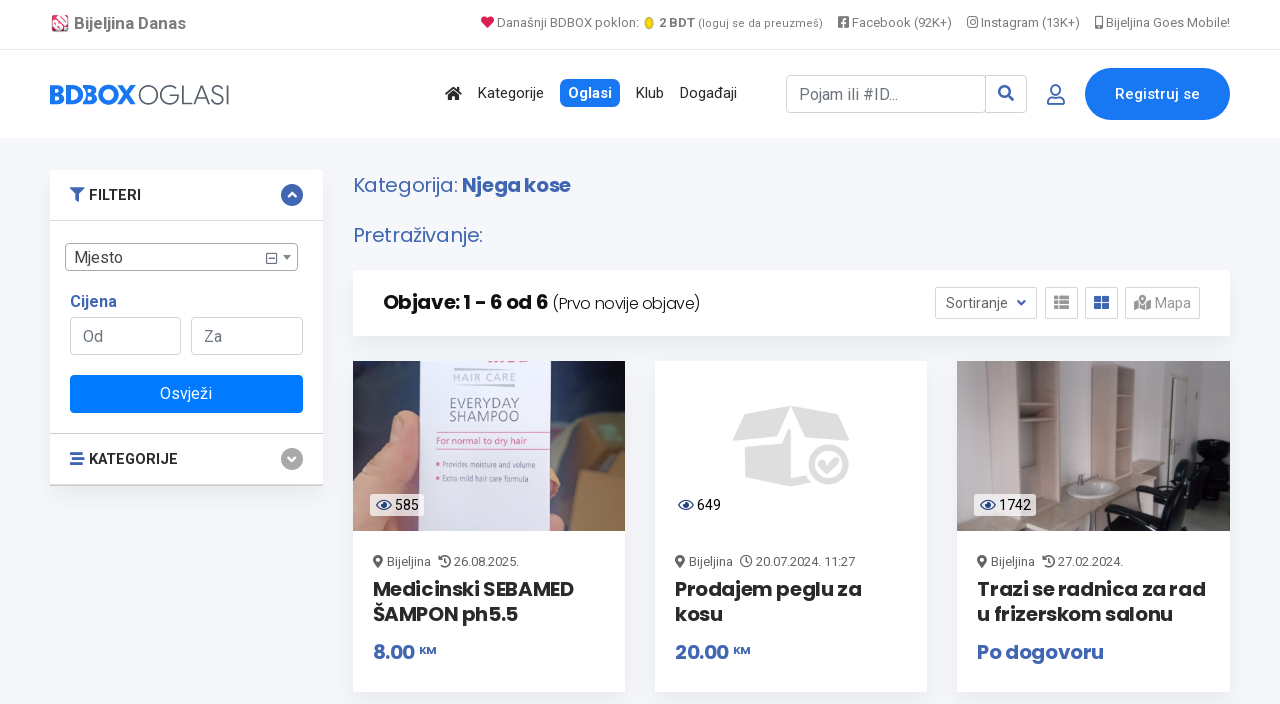

--- FILE ---
content_type: text/html; charset=UTF-8
request_url: https://www.bijeljina.org/bdbox/pretraga?cat_id=250&sort=date-desc
body_size: 12281
content:
<!DOCTYPE html>
<!--[if IE 9]><html class="lt-ie10" lang="sr"> <![endif]-->
<html lang="sr">
<head>
<title>Rezultati pretraživanja</title>
<meta name="description" content="">
<link rel="canonical" href="https://www.bijeljina.org/bdbox/pretraga?cat_id=250">



<!--LUPON-->

<script async src="https://securepubads.g.doubleclick.net/tag/js/gpt.js"></script>
<script async src="https://adxbid.info/bijeljina.js"></script>
<script>
  window.googletag = window.googletag || {cmd: []};
  googletag.cmd.push(function() {
    googletag.defineSlot('/21988954268/adxp_bijeljinadanas_billboard', [[728, 90], [320, 100], [970, 250], [320, 50], [970, 90]], 'div-gpt-ad-1588720963251-0').addService(googletag.pubads());
    googletag.defineSlot('/21988954268/adxp_bijeljinadanas_rectangle_1', [[320, 50], [468, 60], [320, 100], [300, 250], [336, 280]], 'div-gpt-ad-1588721028904-0').addService(googletag.pubads());
    googletag.defineSlot('/21988954268/adxp_bijeljinadanas_rectangle_2', [[300, 250], [468, 60], [320, 50], [336, 280], [320, 100]], 'div-gpt-ad-1588721058347-0').addService(googletag.pubads());
    googletag.defineSlot('/21988954268/adxp_bijeljinadanas_rectangle_3', [[320, 50], [336, 280], [300, 250], [468, 60], [320, 100]], 'div-gpt-ad-1588721138414-0').addService(googletag.pubads());
    googletag.defineSlot('/21988954268/adxp_bijeljinadanas_side_1', [[336, 280], [320, 100], [300, 250], [320, 50], [300, 600], [160, 600]], 'div-gpt-ad-1588721165426-0').addService(googletag.pubads());
    googletag.defineSlot('/21988954268/adxp_bijeljinadanas_side_2', [[320, 50], [336, 280], [320, 100], [160, 600], [300, 600], [300, 250]], 'div-gpt-ad-1588721195689-0').addService(googletag.pubads());
googletag.defineSlot('/21988954268/adxp_bijeljinadanas_leaderboard', [[728, 90], [320, 100], [320, 50]], 'div-gpt-ad-1588864874503-0').addService(googletag.pubads());

    googletag.pubads().disableInitialLoad();
    googletag.pubads().enableSingleRequest();
    googletag.pubads().collapseEmptyDivs();
    googletag.enableServices();
  });
</script>

<!--LUPON-->


<link rel="dns-prefetch" href="https://www.google-analytics.com"/>
		<link rel="dns-prefetch" href="https://fonts.googleapis.com"/>
		<link rel="dns-prefetch" href="https://ajax.googleapis.com"/>
		<link rel="dns-prefetch" href="https://pagead2.googlesyndication.com"/>
		<link rel="dns-prefetch" href="https://googleads.g.doubleclick.net"/>




<!-- Google tag (gtag.js) -->
		<script async src="https://www.googletagmanager.com/gtag/js?id=G-BTYCB7KQY2"></script>
		<script>
			window.dataLayer = window.dataLayer || [];
			function gtag(){dataLayer.push(arguments);}
			gtag('js', new Date());
			
			gtag('config', 'G-BTYCB7KQY2');
		</script>

<link rel="apple-touch-icon" sizes="180x180" href="https://www.bijeljina.org/bdbox/assets/apple-touch-icon.png">
<link rel="icon" type="image/png" sizes="32x32" href="https://www.bijeljina.org/bdbox/assets/favicon-32x32.png">
<link rel="icon" type="image/png" sizes="16x16" href="https://www.bijeljina.org/bdbox/assets/favicon-16x16.png">
<link rel="manifest" href="https://www.bijeljina.org/bdbox/site.webmanifest">
<link rel="mask-icon" href="https://www.bijeljina.org/bdbox/assets/safari-pinned-tab.svg" color="#5bbad5">
<meta name="msapplication-TileColor" content="#da532c">
<meta name="theme-color" content="#ffffff">
<meta name="google-site-verification" content="FhHtE7RI8lFbdUmtAJXzouJZnfOY-T7D15kZNyY20jM" />
<meta name="alexaVerifyID" content="twIHPPqx-uRPZN_s_nyi_cSPA6c"/>
<meta name="msvalidate.01" content="71EBC66DD63B87A627C0AA9A7391EFCE" >


 <!-- Bootstrap CSS -->
    <link rel="stylesheet" href="https://www.bijeljina.org/bdbox/dependencies/bootstrap/css/bootstrap.min.css">
    <!-- FontAwesome CSS -->
    <link rel="stylesheet" href="https://www.bijeljina.org/bdbox/dependencies/fontawesome/css/all.min.css">
    <!-- Flaticon CSS -->
    <link rel="stylesheet" href="https://www.bijeljina.org/bdbox/dependencies/flaticon/flaticon.css">
    <!-- Owl Carousel CSS -->
    <link rel="stylesheet" href="https://www.bijeljina.org/bdbox/dependencies/owl.carousel/css/owl.carousel.min.css">
    <link rel="stylesheet" href="https://www.bijeljina.org/bdbox/dependencies/owl.carousel/css/owl.theme.default.min.css">
    <!-- Animated Headlines CSS -->
    <link rel="stylesheet" href="https://www.bijeljina.org/bdbox/dependencies/jquery-animated-headlines/css/jquery.animatedheadline.css">
    <!-- Magnific Popup CSS -->
    <link rel="stylesheet" href="https://www.bijeljina.org/bdbox/dependencies/magnific-popup/css/magnific-popup.css">
    <!-- Animate CSS -->
    <link rel="stylesheet" href="https://www.bijeljina.org/bdbox/dependencies/animate.css/css/animate.min.css">
    <!-- Meanmenu CSS -->
    
    <!-- Site Stylesheet -->
    <link rel="stylesheet" href="https://www.bijeljina.org/bdbox/assets/css/app.css?v10112d4aa7tsgfgfeff">
	<link rel="stylesheet" href="https://www.bijeljina.org/bdbox/assets/css/images-grid.css?1a1jftrrfujud7e78g5dg77">
	 
    <!-- Google Web Fonts -->
    <link href="https://fonts.googleapis.com/css?family=Nunito:300,300i,400,400i,600,600i,700,700i,800,800i&amp;display=swap" rel="stylesheet">
    <link href="https://fonts.googleapis.com/css?family=Roboto:300,300i,400,400i,500,500i,700,700i,900,900i&amp;display=swap" rel="stylesheet">
	<link href="https://fonts.googleapis.com/css?family=Roboto+Condensed:300,300i,400,400i,500,500i,700,700i,900,900i&amp;display=swap" rel="stylesheet">		
<link href="https://fonts.googleapis.com/css?family=Poppins:300,400,500,600,700,800,900|Roboto:300,300i,400,400i,500,500i,700,700i,900,900i&amp;display=swap" rel="stylesheet">	
<!-- css -->

<link href="https://cdnjs.cloudflare.com/ajax/libs/select2/4.0.8/css/select2.min.css" rel="stylesheet" />

<link rel="stylesheet" href="https://www.bijeljina.org/bdbox/templates/js/raty/jquery.raty.css">
<link rel="stylesheet" href="https://www.bijeljina.org/bdbox/templates/examples.css?7a7">

<!-- javascript -->
<script src="https://ajax.googleapis.com/ajax/libs/jquery/2.1.1/jquery.min.js"></script>
<script src="https://cdnjs.cloudflare.com/ajax/libs/select2/4.0.8/js/select2.min.js"></script>
<script src="https://www.bijeljina.org/bdbox/assets/js/images-grid.js?13772"></script>
<script src="https://www.bijeljina.org/bdbox/templates/js/typeahead.bundle.js"></script>

<!-- CSRF -->
<script>
// add CSRF token in the headers of all requests
$.ajaxSetup({
    headers: {
        'X-CSRF-Token': 'vo4q8ljnski62g3d3vt1n4413p',
		'X-Ajax-Setup': 1
    }
});
</script>

<!-- baseurl -->
<script>
var baseurl = 'https://www.bijeljina.org/bdbox';
</script>

<!-- custom functions -->
<script>
// test if cookie is enabled
function cookieEnabled() {
	// Quick test if browser has cookieEnabled host property
	if (navigator.cookieEnabled) {
		return true;
	}

	// Create cookie
	document.cookie = "cookietest=1";
	var ret = document.cookie.indexOf("cookietest=") != -1;

	// Delete cookie
	document.cookie = "cookietest=1; expires=Thu, 01-Jan-1970 00:00:01 GMT";

	return ret;
}

// test if localstorage is available
function lsTest(){
    var test = 'test';
    try {
        localStorage.setItem(test, test);
        localStorage.removeItem(test);
        return true;
    } catch(e) {
        return false;
    }
}

// createCookie
function createCookie(name, value, days) {
    var expires;
    var cookie_path;
	var path = "/bdbox";

    if (days) {
        var date = new Date();
        date.setTime(date.getTime() + (days * 24 * 60 * 60 * 1000));
        expires = "; expires=" + date.toUTCString();
    } else {
        expires = "";
    }

	if (path != '') {
		cookie_path = "; path=" + path;
	} else {
		cookie_path = "";
	}

    document.cookie = name + "=" + value + expires + cookie_path;
}

// delete_cookie
function delete_cookie(name) {
	createCookie(name, "", -100);
}

// getCookie
function getCookie(name) {
	var nameEQ = name + "=";
	var ca = document.cookie.split(';');

	for(var i=0;i < ca.length;i++) {
		var c = ca[i];
		while (c.charAt(0)==' ') c = c.substring(1,c.length);
		if (c.indexOf(nameEQ) == 0) return c.substring(nameEQ.length,c.length);
	}

	return null;
}

// check if string is JSON
function IsJsonString(str) {
	try {
		JSON.parse(str);
	} catch (e) {
		return false;
	}

	return true;
}

// add to Favorites
function addToFavorites() {
	$('.add-to-favorites').on('click', function(e){
					window.location.href = 'https://www.bijeljina.org/bdbox/user/sign-in';
				});
}
</script>


<script>
 $(document).ready(function() {
 

 
   var kategorije = new Bloodhound({
     datumTokenizer: Bloodhound.tokenizers.obj.whitespace('kategorija'),
     queryTokenizer: Bloodhound.tokenizers.whitespace,
     prefetch: 'https://www.bijeljina.org/bdbox/cron/json-kategorije.php?'+Date.now(),
     limit : 10,
	 cache: false,
	ttl: 0
   });
   
    kategorije.clearRemoteCache()

   var radnje = new Bloodhound({
     datumTokenizer: Bloodhound.tokenizers.obj.whitespace('radnja'),
     queryTokenizer: Bloodhound.tokenizers.whitespace,
     prefetch: 'https://www.bijeljina.org/bdbox/cron/json-radnje.php?'+Date.now(),
     limit : 10,
cache: false,
ttl: 0
   });
   
    radnje.clearRemoteCache()

   kategorije.initialize();
   radnje.initialize();

   $('#s').typeahead({
     highlight: true,
     hint : false,
	 minLength: 3
   }, {
   limit: 10,
     name: 'nba-teams',
     displayKey: 'kategorija',
     source: kategorije.ttAdapter(),
          templates : {
       header : '<div class="pl-2" style="font-weight:500; color: #4267b2;"><i class="fas fa-stream mr-1" style="color:#4267b2;"></i> Kategorije</div>' 
     }
   }, {
   limit: 10,
     name: 'nhl-teams',
     displayKey: 'radnja',
     source: radnje.ttAdapter(),
     templates : {
      header : '<div class="pl-2" style="font-weight:500; color: #4267b2;"><i class="fas fa-store mr-1" style="color:#4267b2;"></i> Radnje</div>' 
     }
   });
   
   
    $('#s').on('typeahead:selected', function(evt, item) {
    
	window.location.href = "https://www.bijeljina.org/bdbox/"+item.link;
})

 });
 
 

</script>

<!-- Maps -->
<script>
	// Wikimedia Maps options
	var map_provider_options = {
		"maxZoom": 14
	}
	</script>	<!-- CSS -->
	<link rel="stylesheet" href="https://cdnjs.cloudflare.com/ajax/libs/leaflet/1.3.1/leaflet.css"/>
	
	<!-- Javascript -->
	<script src="https://cdnjs.cloudflare.com/ajax/libs/leaflet/1.3.1/leaflet.js"></script>
	<script src="https://www.bijeljina.org/bdbox/assets/js/leaflet-providers.js"></script>

	
<!-- Page CSS -->
<link rel="stylesheet" href="https://www.bijeljina.org/bdbox/templates/js/raty/jquery.raty.css">

<style>

</style>
</head>
<body class="sticky-header bg-accent">

 <a href="#wrapper" data-type="section-switch" class="scrollup">
        <i class="fas fa-angle-double-up"></i>
    </a>
    <!-- ScrollUp End Here -->
    <!-- Preloader Start Here -->
    <div id="preloader"></div>
    <!-- Preloader End Here -->
    <div id="wrapper" class="wrapper">
<!-- Preloader -->

<!--=====================================-->
<!--=            Header Start           =-->
<!--=====================================-->
<header class="header">
	
		
	
	<div style="border-bottom: 1px solid #e9e9e9;    color: #000;    padding-bottom: 10px; background:#ffffff;">
		<div class="container" style="padding-top: 8px;    text-align: right;    font-size: 13px;">
			
			<a href="https://www.bijeljina.org" target="_blank" style="float: left; color: #7c7c7c;    text-decoration: none; margin-right: 12px; font-size: 17px;"><img src="https://www.bijeljina.org/img/bijeljina-small.png" style="width: 20px; vertical-align: text-bottom;" aria-label="Portal Bijeljina Danas"> <b>Bijeljina Danas</b></a>
			
			<span style="color: #9f9f9f; margin-right: 12px;"><a href="https://www.bijeljina.org/bdbox" target="_blank" style="color: #7c7c7c;    text-decoration: none;"><i class="fas fa-heart" style="color: #dc2055;"></i> Današnji BDBOX poklon: <img src="https://www.bijeljina.org/bdbox/images/poklonbdt.gif" style="width: 14px;     vertical-align: text-bottom;" aria-label="Poklon tokeni"> <b>2 BDT</b> <small style="font-size: 11px;">(loguj se da preuzmeš)</small></a></span>
			
			
			<a href="https://facebook.com/bijeljinadanas" target="_blank" style="color: #7c7c7c;    text-decoration: none; margin-right: 12px;"><i class="fab fa-facebook-square"></i> Facebook (92K+)</a>
			<a href="https://instagram.com/bndanas" target="_blank" style="color: #7c7c7c;    text-decoration: none; margin-right: 12px;"><i class="fab fa-instagram"></i> Instagram (13K+)</a>
			
			<a href="https://www.bijeljina.net" target="_blank" style="color: #7c7c7c;    text-decoration: none;"><i class="fas fa-mobile-alt"></i> Bijeljina Goes Mobile!</a>
			
		</div>
	</div>
	<div id="rt-sticky-placeholder"></div>
	<div id="header-menu" class="header-menu menu-layout2">
		<div class="container">
			<div class="row d-flex align-items-center">
				<div class="col-lg-2" style="margin-right: 0px;    padding-right: 0px;    min-width: 240px;">
					<div class="logo-area">
						<a href="https://www.bijeljina.org/bdbox" class="temp-logo">
							
															<img src="https://www.bijeljina.org/bdbox/BDBOXlogo-oglasi.svg" aria-label="BDBOX Oglasi">							
															
						</a>
					</div>
				</div>
				<div class="col d-flex justify-content-end">
					<nav id="dropdown" class="template-main-menu">
						<ul>
							
							
							
							
							<li>
								<a href="https://www.bijeljina.org/bdbox" aria-label="Polazna stranica"><i class="fas fa-home"></i></a>
							</li>
							<li>
								<a href="https://www.bijeljina.org/bdbox/kategorije/" aria-label="Kategorije oglasa">Kategorije</a>
							</li>
							
							<li>
								<a href="https://www.bijeljina.org/bdbox/listings/republika-srpska/bijeljina-4923/" aria-label="Svo oglasi"><span style="padding: 5px 8px 5px 8px;    background: #1877f2;    color: #fff;    font-weight: 600;    border-radius: 7px;">Oglasi</span></a>
							</li>
							
							<li>
								<a href="https://www.bijeljina.org/bdbox/klub" aria-label="BDBOX Klub"><span style="">Klub</span></a>
							</li>
							
							<li>
								<a href="https://www.bijeljina.org/bdbox/dogadjaji" aria-label="BDBOX Događaji"><span style="">Događaji</span></a>
							</li>
							
							
							
							
						</ul>
					</nav>
				</div>
				<div class="col d-flex justify-content-end">
					
					
											<div class="header-action-layout1">
							<ul>
								<li>
									<form action="https://www.bijeljina.org/bdbox/pretraga" class="form-inline my-2 ">
										
										<div class="input-group">
											<input id="s" name="s" class="form-control " type="search" placeholder="Pojam ili #ID..." aria-label="Pretraži..." style="width: 200px;">
											
											<div class="input-group-append">
												<button class="btn btn-outline-secondary" type="submit" style="border: 1px solid #ced4da;" aria-label="Search"><i class="fas fa-search" style="color: #4267b2;"></i></button>
											</div>
										</div>
										
										
										
									</form>
								</li>
								<li class="header-login-icon">
									<a href="https://www.bijeljina.org/bdbox/korisnik/sign-in?povratak=/pretraga?cat_id=250" class="color-primary" data-toggle="tooltip" data-placement="top" title="Prijava" aria-label="Prijavi se">
										<i class="far fa-user"></i>
									</a>
								</li>
								<li class="header-btn">
									<a href="https://www.bijeljina.org/bdbox/korisnik/register" class="item-btn" aria-label="Registracija">Registruj se</a>
								</li>
							</ul>
						</div>
						
											
					
				</div>
			</div>
		</div>
	</div>
</header>



<div class="container mb-3 mt-4">
		<div class="row" style="    text-align: center;    display: block;">
		
		<!-- /21988954268/adxp_bijeljinadanas_billboard -->
<div id='div-gpt-ad-1588720963251-0'>
  <script>
    googletag.cmd.push(function() { googletag.display('div-gpt-ad-1588720963251-0'); });
  </script>
</div>

		</div>
		</div>
		
		

        
                
           
        

		  <section class="product-inner-wrap-layout1 bg-accent pt-2">
            <div class="container">
                <div class="row">
                    <div class="col-xl-3 col-lg-4 sidebar-break-md sidebar-widget-area" id="accordion">
                        <div class="widget-bottom-margin-md widget-accordian widget-filter">
                           <div class="accordion-box">
						   
						   <div class="card filter-category multi-accordion filter-item-list">
				<div class="card-header">
                                            <a class="parent-list " role="button" data-toggle="collapse" href="#collapse1" aria-expanded="true" style="font-size: .91rem;">
                                               <i class="fas fa-filter mr-1" style="color:#4267b2;"></i> FILTERI
                                            </a>
                                        </div>
					 <div id="collapse1" class="collapse show" data-parent="#accordion">
 <div class="card-body">
<form id="sidebar-filter" method="get" action="https://www.bijeljina.org/bdbox/pretraga">
				<input type="hidden" id="cat_id" name="cat_id" value="250">
			<input type="hidden" id="s" name="s" value="">
				
				<div id="select2-sidebar" class="form-row mb-3" style="width:100%;">
					<select id="city-input-sidebar" class="form-control form-control-lg" name="city" style="width:100%;">
						<option value="0">Mjesto</option>

						
											</select>
				</div>

				<!-- custom fields for current cat -->
				
				<!-- price -->
				<p class="mb-0" style="color:#4267b2;"><strong>Cijena</strong></p>

				<div class="form-row mb-1">
				<div class="col-lg-6">
					<input type="number" id="min_price" class="form-control mb-1" name="min_price" placeholder="Od" value="">
					</div>
					<div class="col-lg-6">
					
					<input type="number" id="max_price" class="form-control" name="max_price" placeholder="Za" value="">
					</div>
				</div>

				<!-- submit -->
				<div class="mt-3">
				<button class="btn w-100 btn-primary">Osvježi</a>
				</div>
			</form>
</div>
</div>
</div>
                         				<div class="card filter-category multi-accordion filter-item-list">
				<div class="card-header">
                                            <a class="parent-list collapsed" role="button" data-toggle="collapse" href="#collapseTwo" aria-expanded="false" style="font-size: .91rem;">
                                                <i class="fas fa-stream mr-1" style="color:#4267b2;"></i>  KATEGORIJE
                                            </a>
                                        </div>
					
 <div id="collapseTwo" class="collapse " data-parent="#accordion">
 <div class="card-body">
 <div class="multi-accordion-content" id="accordion2">
											<div class="card">
														<a href="https://www.bijeljina.org/bdbox/pretraga?cat_id=101" title="Nekretnine" class="parent-list" style="font-size: .91rem; color:#4267b2;"><i class="fas fa-chevron-circle-right" style="color: #5677ba;";></i> Nekretnine</a>
							
													</div>
												<div class="card">
														<a href="https://www.bijeljina.org/bdbox/pretraga?cat_id=100" title="Auto-moto" class="parent-list" style="font-size: .91rem; color:#4267b2;"><i class="fas fa-chevron-circle-right" style="color: #5677ba;";></i> Auto-moto</a>
							
													</div>
												<div class="card">
														<a href="https://www.bijeljina.org/bdbox/pretraga?cat_id=105" title="Poslovi (zaposlenje)" class="parent-list" style="font-size: .91rem; color:#4267b2;"><i class="fas fa-chevron-circle-right" style="color: #5677ba;";></i> Poslovi (zaposlenje)</a>
							
													</div>
												<div class="card">
														<a href="https://www.bijeljina.org/bdbox/pretraga?cat_id=111" title="Usluge" class="parent-list" style="font-size: .91rem; color:#4267b2;"><i class="fas fa-chevron-circle-right" style="color: #5677ba;";></i> Usluge</a>
							
													</div>
												<div class="card">
														<a href="https://www.bijeljina.org/bdbox/pretraga?cat_id=102" title="Računari i oprema" class="parent-list" style="font-size: .91rem; color:#4267b2;"><i class="fas fa-chevron-circle-right" style="color: #5677ba;";></i> Računari i oprema</a>
							
													</div>
												<div class="card">
														<a href="https://www.bijeljina.org/bdbox/pretraga?cat_id=106" title="Odjeća i obuća" class="parent-list" style="font-size: .91rem; color:#4267b2;"><i class="fas fa-chevron-circle-right" style="color: #5677ba;";></i> Odjeća i obuća</a>
							
													</div>
												<div class="card">
														<a href="https://www.bijeljina.org/bdbox/pretraga?cat_id=107" title="Mašine i alati" class="parent-list" style="font-size: .91rem; color:#4267b2;"><i class="fas fa-chevron-circle-right" style="color: #5677ba;";></i> Mašine i alati</a>
							
													</div>
												<div class="card">
														<a href="https://www.bijeljina.org/bdbox/pretraga?cat_id=108" title="Kuća i kancelarija" class="parent-list" style="font-size: .91rem; color:#4267b2;"><i class="fas fa-chevron-circle-right" style="color: #5677ba;";></i> Kuća i kancelarija</a>
							
													</div>
												<div class="card">
														<a href="https://www.bijeljina.org/bdbox/pretraga?cat_id=110" title="Životinje, oprema i hrana" class="parent-list" style="font-size: .91rem; color:#4267b2;"><i class="fas fa-chevron-circle-right" style="color: #5677ba;";></i> Životinje, oprema i hrana</a>
							
													</div>
												<div class="card">
														<a href="https://www.bijeljina.org/bdbox/pretraga?cat_id=112" title="Ljepota i zdravlje" class="parent-list" style="font-size: .91rem; color:#4267b2;"><i class="fas fa-chevron-circle-right" style="color: #5677ba;";></i> Ljepota i zdravlje</a>
							
																	<div class="mb-0 pl-4">
																						<a href="https://www.bijeljina.org/bdbox/pretraga?cat_id=247" title="" class="mb-0" style="font-size: .91rem; color:#4267b2;"><i class="fas fa-chevron-circle-right" style="color: #c1c1c1;";></i> Kozmetika</a>
																					</div>
																				<div class="mb-0 pl-4">
																						<a href="https://www.bijeljina.org/bdbox/pretraga?cat_id=248" title="" class="mb-0" style="font-size: .91rem; color:#4267b2;"><i class="fas fa-chevron-circle-right" style="color: #c1c1c1;";></i> Parfemi</a>
																					</div>
																				<div class="mb-0 pl-4">
																						<a href="https://www.bijeljina.org/bdbox/pretraga?cat_id=249" title="" class="mb-0" style="font-size: .91rem; color:#4267b2;"><i class="fas fa-chevron-circle-right" style="color: #c1c1c1;";></i> Nokti</a>
																					</div>
																				<div class="mb-0 pl-4">
											<strong>											<a href="https://www.bijeljina.org/bdbox/pretraga?cat_id=250" title="" class="mb-0" style="font-size: .91rem; color:#4267b2;"><i class="fas fa-chevron-circle-right" style="color: #c1c1c1;";></i> Njega kose</a>
											</strong>										</div>
																				<div class="mb-0 pl-4">
																						<a href="https://www.bijeljina.org/bdbox/pretraga?cat_id=251" title="" class="mb-0" style="font-size: .91rem; color:#4267b2;"><i class="fas fa-chevron-circle-right" style="color: #c1c1c1;";></i> Preparati</a>
																					</div>
																				<div class="mb-0 pl-4">
																						<a href="https://www.bijeljina.org/bdbox/pretraga?cat_id=252" title="" class="mb-0" style="font-size: .91rem; color:#4267b2;"><i class="fas fa-chevron-circle-right" style="color: #c1c1c1;";></i> Ostalo</a>
																					</div>
																				<div class="mb-0 pl-4">
																						<a href="https://www.bijeljina.org/bdbox/pretraga?cat_id=367" title="" class="mb-0" style="font-size: .91rem; color:#4267b2;"><i class="fas fa-chevron-circle-right" style="color: #c1c1c1;";></i> Medicinska oprema</a>
																					</div>
																</div>
												<div class="card">
														<a href="https://www.bijeljina.org/bdbox/pretraga?cat_id=383" title="Poklon Shop" class="parent-list" style="font-size: .91rem; color:#4267b2;"><i class="fas fa-chevron-circle-right" style="color: #5677ba;";></i> Poklon Shop</a>
							
													</div>
												<div class="card">
														<a href="https://www.bijeljina.org/bdbox/pretraga?cat_id=176" title="Mobilni telefoni i tableti" class="parent-list" style="font-size: .91rem; color:#4267b2;"><i class="fas fa-chevron-circle-right" style="color: #5677ba;";></i> Mobilni telefoni i tableti</a>
							
													</div>
												<div class="card">
														<a href="https://www.bijeljina.org/bdbox/pretraga?cat_id=177" title="TV, audio, video, foto" class="parent-list" style="font-size: .91rem; color:#4267b2;"><i class="fas fa-chevron-circle-right" style="color: #5677ba;";></i> TV, audio, video, foto</a>
							
													</div>
												<div class="card">
														<a href="https://www.bijeljina.org/bdbox/pretraga?cat_id=178" title="Muzički instrumenti" class="parent-list" style="font-size: .91rem; color:#4267b2;"><i class="fas fa-chevron-circle-right" style="color: #5677ba;";></i> Muzički instrumenti</a>
							
													</div>
												<div class="card">
														<a href="https://www.bijeljina.org/bdbox/pretraga?cat_id=179" title="Dječiji svijet" class="parent-list" style="font-size: .91rem; color:#4267b2;"><i class="fas fa-chevron-circle-right" style="color: #5677ba;";></i> Dječiji svijet</a>
							
													</div>
												<div class="card">
														<a href="https://www.bijeljina.org/bdbox/pretraga?cat_id=180" title="Sport i rekreacija" class="parent-list" style="font-size: .91rem; color:#4267b2;"><i class="fas fa-chevron-circle-right" style="color: #5677ba;";></i> Sport i rekreacija</a>
							
													</div>
												<div class="card">
														<a href="https://www.bijeljina.org/bdbox/pretraga?cat_id=181" title="Knjižara" class="parent-list" style="font-size: .91rem; color:#4267b2;"><i class="fas fa-chevron-circle-right" style="color: #5677ba;";></i> Knjižara</a>
							
													</div>
												<div class="card">
														<a href="https://www.bijeljina.org/bdbox/pretraga?cat_id=182" title="Umjetnost i antikviteti" class="parent-list" style="font-size: .91rem; color:#4267b2;"><i class="fas fa-chevron-circle-right" style="color: #5677ba;";></i> Umjetnost i antikviteti</a>
							
													</div>
												<div class="card">
														<a href="https://www.bijeljina.org/bdbox/pretraga?cat_id=183" title="Turizam i ugostiteljstvo" class="parent-list" style="font-size: .91rem; color:#4267b2;"><i class="fas fa-chevron-circle-right" style="color: #5677ba;";></i> Turizam i ugostiteljstvo</a>
							
													</div>
												<div class="card">
														<a href="https://www.bijeljina.org/bdbox/pretraga?cat_id=207" title="Hrana i piće" class="parent-list" style="font-size: .91rem; color:#4267b2;"><i class="fas fa-chevron-circle-right" style="color: #5677ba;";></i> Hrana i piće</a>
							
													</div>
												<div class="card">
														<a href="https://www.bijeljina.org/bdbox/pretraga?cat_id=208" title="Moda i dodaci" class="parent-list" style="font-size: .91rem; color:#4267b2;"><i class="fas fa-chevron-circle-right" style="color: #5677ba;";></i> Moda i dodaci</a>
							
													</div>
												<div class="card">
														<a href="https://www.bijeljina.org/bdbox/pretraga?cat_id=398" title="Trgovina na veliko i malo" class="parent-list" style="font-size: .91rem; color:#4267b2;"><i class="fas fa-chevron-circle-right" style="color: #5677ba;";></i> Trgovina na veliko i malo</a>
							
													</div>
												<div class="card">
														<a href="https://www.bijeljina.org/bdbox/pretraga?cat_id=400" title="Javne institucije" class="parent-list" style="font-size: .91rem; color:#4267b2;"><i class="fas fa-chevron-circle-right" style="color: #5677ba;";></i> Javne institucije</a>
							
													</div>
												<div class="card">
														<a href="https://www.bijeljina.org/bdbox/pretraga?cat_id=401" title="Javne površine" class="parent-list" style="font-size: .91rem; color:#4267b2;"><i class="fas fa-chevron-circle-right" style="color: #5677ba;";></i> Javne površine</a>
							
													</div>
												</div>
					</div>
					</div>
				</div>
						</div>
			
			</div>
                        </div>
                   
                    <div class="col-xl-9 col-lg-8">
					<div class="row">
                    <div class="col-12 mrvice">
                        <div class="breadcrumbs-area">
												<h4 style="color: #4267b2;">Kategorija: <b>Njega kose</b></h4>
																		<h4 style="color: #4267b2;">Pretraživanje: <b></b></h4>
						                            
                            
							
                        </div>
                    </div>
                </div>
                        <div class="product-filter-heading">
                            <div class="row align-items-center">
                                <div class="col-md-7">
								
								                                    <h2 class="item-title">Objave: 1 - 6 od 6 <span style="font-weight: 200;
    font-size: 1rem;">(Prvo novije objave)</span></h2>
                                </div>
                                <div class="col-md-5 d-flex justify-content-md-end justify-content-center">
								
				
                                    <div class="product-sorting">
                                        <div class="ordering-controller">
                                            <button class="ordering-btn dropdown-toggle" type="button" data-toggle="dropdown" aria-expanded="false">
                                                Sortiranje
                                            </button>
                                            <div class="dropdown-menu">
                                <a class="dropdown-item " href="https://www.bijeljina.org/bdbox/pretraga?cat_id=250&sort=price-asc">Cijena: Od manje ka većoj</a>
								<a class="dropdown-item " href="https://www.bijeljina.org/bdbox/pretraga?cat_id=250&sort=price-desc">Cijena: Od veće ka manjoj</a>
								<a class="dropdown-item " href="https://www.bijeljina.org/bdbox/pretraga?cat_id=250&sort=date-asc">Starije objave</a>
								<a class="dropdown-item active" href="https://www.bijeljina.org/bdbox/pretraga?cat_id=250&sort=date-desc">Novije objave</a>
                                            </div>
                                        </div>
                                        <div class="layout-switcher">
                                            <ul>
                                                <li >
                                                    <a href="#" data-type="product-box-list" class="product-view-trigger">
                                                        <i class="fas fa-th-list"></i>
                                                    </a>
                                                </li>
                                                <li class="active">
                                                    <a class="product-view-trigger" href="#" data-type="product-box-grid">
                                                        <i class="fas fa-th-large"></i>
                                                    </a>
                                                </li>
												 <li >
                                                    <a id="map-switcher" class=""><i class="fas fa-map-marked-alt"></i> Mapa</a>
                                                </li>
                                            </ul>
                                        </div>
										
										
                                    </div>
                                </div>
                            </div>
                        </div>
						
						<div id="listings-map-wrapper" class="pb-4">
						<div id="map-canvas" style="width:100%; height:350px;" ></div>
					</div>
					
					
                        <div id="product-view" class="product-box-grid">
                            <div class="row">
                               
							   				
				
				<div class="col-xl-4 col-md-6" data-listing-id="13981">
					<div class="product-grid-view">
						<div class="grid-view-layout3">
							<div class="product-box-layout1 ">
								<div class="item-img">
									<a href="https://www.bijeljina.org/bdbox/ljepota-i-zdravlje-kozmetika/medicinski-sebamed-sampon-ph55" class=""><img src="https://www.bijeljina.org/bdbox/pictures/main-pic/67/67c9f74a4304f.jpg" alt="Medicinski SEBAMED ŠAMPON ph5.5"></a>
									<div style="margin-top: -37px;    position: absolute;    margin-left: 17px;    background: #ffffffb8;    display: inline;    padding: 3px 5px 3px 6px;     font-size: 14px;    line-height: initial;    border-radius: 3px;    color: #000000;"><i class="far fa-eye" style="color: #244382;"></i> <span class="">585</span></div>
								</div>
								<div class="item-content pt-3">
									
									<div style="font-size: 13px;">
										<i class="fas fa-map-marker-alt mr-1"></i>Bijeljina																					
											<i class="fas fa-history ml-1"></i> <span data-toggle="tooltip" data-placement="top" title="Postavljeno 06.03.2025. - obnovljeno 26.08.2025.">26.08.2025.</span>
																				</div>		
									<h3 class="item-title"><a href="https://www.bijeljina.org/bdbox/ljepota-i-zdravlje-kozmetika/medicinski-sebamed-sampon-ph55" style="">Medicinski SEBAMED ŠAMPON ph5.5</a></h3>
									<div class="item-price">
										
																						8.00 <sup style="font-size:11px;">KM</sup>
												
												
																						
										
										
									</div>
									
									
								</div>
							</div>
						</div>
					</div>
					
					<div class="product-list-view">
						<div class="list-view-layout3">
							<div class="product-box-layout3 ">
								<div class="item-img">
									<a href="https://www.bijeljina.org/bdbox/ljepota-i-zdravlje-kozmetika/medicinski-sebamed-sampon-ph55" class=""><img src="https://www.bijeljina.org/bdbox/pictures/main-pic/67/67c9f74a4304f.jpg" alt="Medicinski SEBAMED ŠAMPON ph5.5"></a>
								</div>
								<div class="product-info">
									<div class="item-content">
										<div class="bg-color-price" style="font-size: 1.25rem;    font-weight: 700;    color: #4267b2;    font-family: 'Poppins', sans-serif;    letter-spacing: -.4px;    background: none;">
																								8.00 <sup style="font-size:11px;">KM</sup>
													
													
																							</div>
										<div class="item-category"><a href="#">Njega kose</a></div>
										<h3 class="item-title"><a href="https://www.bijeljina.org/bdbox/ljepota-i-zdravlje-kozmetika/medicinski-sebamed-sampon-ph55" style="">Medicinski SEBAMED ŠAMPON ph5.5</a></h3>
										<ul class="entry-meta">
											<li>												
												<i class="fas fa-history ml-1"></i> <span data-toggle="tooltip" data-placement="top" title="Postavljeno 06.03.2025. - obnovljeno 26.08.2025.">26.08.2025.</span>
												</li>
											<li><i class="fas fa-map-marker-alt"></i>Bijeljina</li>
											<li><i class="far fa-eye"></i> 585</li>
										</ul>
										
									</div>
								</div>
							</div>
						</div>
					</div>
					
				</div>
								
				
				<div class="col-xl-4 col-md-6" data-listing-id="11736">
					<div class="product-grid-view">
						<div class="grid-view-layout3">
							<div class="product-box-layout1 ">
								<div class="item-img">
									<a href="https://www.bijeljina.org/bdbox/ljepota-i-zdravlje-njega-kose/prodajem-peglu-za-kosu-2" class=""><img src="https://www.bijeljina.org/bdbox/assets/imgs/blank.png" alt="Prodajem peglu za kosu"></a>
									<div style="margin-top: -37px;    position: absolute;    margin-left: 17px;    background: #ffffffb8;    display: inline;    padding: 3px 5px 3px 6px;     font-size: 14px;    line-height: initial;    border-radius: 3px;    color: #000000;"><i class="far fa-eye" style="color: #244382;"></i> <span class="">649</span></div>
								</div>
								<div class="item-content pt-3">
									
									<div style="font-size: 13px;">
										<i class="fas fa-map-marker-alt mr-1"></i>Bijeljina																					<i class="far fa-clock ml-1"></i> <span>20.07.2024. 11:27</span>
																				</div>		
									<h3 class="item-title"><a href="https://www.bijeljina.org/bdbox/ljepota-i-zdravlje-njega-kose/prodajem-peglu-za-kosu-2" style="">Prodajem peglu za kosu</a></h3>
									<div class="item-price">
										
																						20.00 <sup style="font-size:11px;">KM</sup>
												
												
																						
										
										
									</div>
									
									
								</div>
							</div>
						</div>
					</div>
					
					<div class="product-list-view">
						<div class="list-view-layout3">
							<div class="product-box-layout3 ">
								<div class="item-img">
									<a href="https://www.bijeljina.org/bdbox/ljepota-i-zdravlje-njega-kose/prodajem-peglu-za-kosu-2" class=""><img src="https://www.bijeljina.org/bdbox/assets/imgs/blank.png" alt="Prodajem peglu za kosu"></a>
								</div>
								<div class="product-info">
									<div class="item-content">
										<div class="bg-color-price" style="font-size: 1.25rem;    font-weight: 700;    color: #4267b2;    font-family: 'Poppins', sans-serif;    letter-spacing: -.4px;    background: none;">
																								20.00 <sup style="font-size:11px;">KM</sup>
													
													
																							</div>
										<div class="item-category"><a href="#">Njega kose</a></div>
										<h3 class="item-title"><a href="https://www.bijeljina.org/bdbox/ljepota-i-zdravlje-njega-kose/prodajem-peglu-za-kosu-2" style="">Prodajem peglu za kosu</a></h3>
										<ul class="entry-meta">
											<li>												<i class="far fa-clock ml-1"></i> <span>20.07.2024. 11:27</span>
												</li>
											<li><i class="fas fa-map-marker-alt"></i>Bijeljina</li>
											<li><i class="far fa-eye"></i> 649</li>
										</ul>
										
									</div>
								</div>
							</div>
						</div>
					</div>
					
				</div>
								
				
				<div class="col-xl-4 col-md-6" data-listing-id="5844">
					<div class="product-grid-view">
						<div class="grid-view-layout3">
							<div class="product-box-layout1 ">
								<div class="item-img">
									<a href="https://www.bijeljina.org/bdbox/ljepota-i-zdravlje-njega-kose/trazi-se-radnica-za-rad-u-frizerskom-salonu" class=""><img src="https://www.bijeljina.org/bdbox/pictures/main-pic/64/64ce84515a282.jpg" alt="Trazi se radnica za rad u frizerskom salonu"></a>
									<div style="margin-top: -37px;    position: absolute;    margin-left: 17px;    background: #ffffffb8;    display: inline;    padding: 3px 5px 3px 6px;     font-size: 14px;    line-height: initial;    border-radius: 3px;    color: #000000;"><i class="far fa-eye" style="color: #244382;"></i> <span class="">1742</span></div>
								</div>
								<div class="item-content pt-3">
									
									<div style="font-size: 13px;">
										<i class="fas fa-map-marker-alt mr-1"></i>Bijeljina																					
											<i class="fas fa-history ml-1"></i> <span data-toggle="tooltip" data-placement="top" title="Postavljeno 09.02.2023. - obnovljeno 27.02.2024.">27.02.2024.</span>
																				</div>		
									<h3 class="item-title"><a href="https://www.bijeljina.org/bdbox/ljepota-i-zdravlje-njega-kose/trazi-se-radnica-za-rad-u-frizerskom-salonu" style="">Trazi se radnica za rad u frizerskom salonu</a></h3>
									<div class="item-price">
										
																						Po dogovoru
																						
										
										
									</div>
									
									
								</div>
							</div>
						</div>
					</div>
					
					<div class="product-list-view">
						<div class="list-view-layout3">
							<div class="product-box-layout3 ">
								<div class="item-img">
									<a href="https://www.bijeljina.org/bdbox/ljepota-i-zdravlje-njega-kose/trazi-se-radnica-za-rad-u-frizerskom-salonu" class=""><img src="https://www.bijeljina.org/bdbox/pictures/main-pic/64/64ce84515a282.jpg" alt="Trazi se radnica za rad u frizerskom salonu"></a>
								</div>
								<div class="product-info">
									<div class="item-content">
										<div class="bg-color-price" style="font-size: 1.25rem;    font-weight: 700;    color: #4267b2;    font-family: 'Poppins', sans-serif;    letter-spacing: -.4px;    background: none;">
																								Po dogovoru
																							</div>
										<div class="item-category"><a href="#">Njega kose</a></div>
										<h3 class="item-title"><a href="https://www.bijeljina.org/bdbox/ljepota-i-zdravlje-njega-kose/trazi-se-radnica-za-rad-u-frizerskom-salonu" style="">Trazi se radnica za rad u frizerskom salonu</a></h3>
										<ul class="entry-meta">
											<li>												
												<i class="fas fa-history ml-1"></i> <span data-toggle="tooltip" data-placement="top" title="Postavljeno 09.02.2023. - obnovljeno 27.02.2024.">27.02.2024.</span>
												</li>
											<li><i class="fas fa-map-marker-alt"></i>Bijeljina</li>
											<li><i class="far fa-eye"></i> 1742</li>
										</ul>
										
									</div>
								</div>
							</div>
						</div>
					</div>
					
				</div>
								
				
				<div class="col-xl-4 col-md-6" data-listing-id="3880">
					<div class="product-grid-view">
						<div class="grid-view-layout3">
							<div class="product-box-layout1 ">
								<div class="item-img">
									<a href="https://www.bijeljina.org/bdbox/ljepota-i-zdravlje-njega-kose/posao-10" class=""><img src="https://www.bijeljina.org/bdbox/assets/imgs/blank.png" alt="Posao"></a>
									<div style="margin-top: -37px;    position: absolute;    margin-left: 17px;    background: #ffffffb8;    display: inline;    padding: 3px 5px 3px 6px;     font-size: 14px;    line-height: initial;    border-radius: 3px;    color: #000000;"><i class="far fa-eye" style="color: #244382;"></i> <span class="">845</span></div>
								</div>
								<div class="item-content pt-3">
									
									<div style="font-size: 13px;">
										<i class="fas fa-map-marker-alt mr-1"></i>Bijeljina																					<i class="far fa-clock ml-1"></i> <span>19.05.2022. 14:03</span>
																				</div>		
									<h3 class="item-title"><a href="https://www.bijeljina.org/bdbox/ljepota-i-zdravlje-njega-kose/posao-10" style="">Posao</a></h3>
									<div class="item-price">
										
																				
										
										
									</div>
									
									
								</div>
							</div>
						</div>
					</div>
					
					<div class="product-list-view">
						<div class="list-view-layout3">
							<div class="product-box-layout3 ">
								<div class="item-img">
									<a href="https://www.bijeljina.org/bdbox/ljepota-i-zdravlje-njega-kose/posao-10" class=""><img src="https://www.bijeljina.org/bdbox/assets/imgs/blank.png" alt="Posao"></a>
								</div>
								<div class="product-info">
									<div class="item-content">
										<div class="bg-color-price" style="font-size: 1.25rem;    font-weight: 700;    color: #4267b2;    font-family: 'Poppins', sans-serif;    letter-spacing: -.4px;    background: none;">
																					</div>
										<div class="item-category"><a href="#">Njega kose</a></div>
										<h3 class="item-title"><a href="https://www.bijeljina.org/bdbox/ljepota-i-zdravlje-njega-kose/posao-10" style="">Posao</a></h3>
										<ul class="entry-meta">
											<li>												<i class="far fa-clock ml-1"></i> <span>19.05.2022. 14:03</span>
												</li>
											<li><i class="fas fa-map-marker-alt"></i>Bijeljina</li>
											<li><i class="far fa-eye"></i> 845</li>
										</ul>
										
									</div>
								</div>
							</div>
						</div>
					</div>
					
				</div>
								
				
				<div class="col-xl-4 col-md-6" data-listing-id="1105">
					<div class="product-grid-view">
						<div class="grid-view-layout3">
							<div class="product-box-layout1 ">
								<div class="item-img">
									<a href="https://www.bijeljina.org/bdbox/ljepota-i-zdravlje-njega-kose/potreban-frizer-sa-iskustvom" class=""><img src="https://www.bijeljina.org/bdbox/pictures/main-pic/60/6089b34bde52f.jpg" alt="Potreban frizer sa iskustvom"></a>
									<div style="margin-top: -37px;    position: absolute;    margin-left: 17px;    background: #ffffffb8;    display: inline;    padding: 3px 5px 3px 6px;     font-size: 14px;    line-height: initial;    border-radius: 3px;    color: #000000;"><i class="far fa-eye" style="color: #244382;"></i> <span class="">1042</span></div>
								</div>
								<div class="item-content pt-3">
									
									<div style="font-size: 13px;">
										<i class="fas fa-map-marker-alt mr-1"></i>Bijeljina																					<i class="far fa-clock ml-1"></i> <span>28.04.2021. 21:11</span>
																				</div>		
									<h3 class="item-title"><a href="https://www.bijeljina.org/bdbox/ljepota-i-zdravlje-njega-kose/potreban-frizer-sa-iskustvom" style="">Potreban frizer sa iskustvom</a></h3>
									<div class="item-price">
										
																				
										
										
									</div>
									
									
								</div>
							</div>
						</div>
					</div>
					
					<div class="product-list-view">
						<div class="list-view-layout3">
							<div class="product-box-layout3 ">
								<div class="item-img">
									<a href="https://www.bijeljina.org/bdbox/ljepota-i-zdravlje-njega-kose/potreban-frizer-sa-iskustvom" class=""><img src="https://www.bijeljina.org/bdbox/pictures/main-pic/60/6089b34bde52f.jpg" alt="Potreban frizer sa iskustvom"></a>
								</div>
								<div class="product-info">
									<div class="item-content">
										<div class="bg-color-price" style="font-size: 1.25rem;    font-weight: 700;    color: #4267b2;    font-family: 'Poppins', sans-serif;    letter-spacing: -.4px;    background: none;">
																					</div>
										<div class="item-category"><a href="#">Njega kose</a></div>
										<h3 class="item-title"><a href="https://www.bijeljina.org/bdbox/ljepota-i-zdravlje-njega-kose/potreban-frizer-sa-iskustvom" style="">Potreban frizer sa iskustvom</a></h3>
										<ul class="entry-meta">
											<li>												<i class="far fa-clock ml-1"></i> <span>28.04.2021. 21:11</span>
												</li>
											<li><i class="fas fa-map-marker-alt"></i>Bijeljina</li>
											<li><i class="far fa-eye"></i> 1042</li>
										</ul>
										
									</div>
								</div>
							</div>
						</div>
					</div>
					
				</div>
								
				
				<div class="col-xl-4 col-md-6" data-listing-id="710">
					<div class="product-grid-view">
						<div class="grid-view-layout3">
							<div class="product-box-layout1 ">
								<div class="item-img">
									<a href="https://www.bijeljina.org/bdbox/ljepota-i-zdravlje-njega-kose/oglas-za-posao" class=""><img src="https://www.bijeljina.org/bdbox/pictures/main-pic/60/6050dcddd546d.jpg" alt="Potreban muško-ženski frizer sa iskustvom"></a>
									<div style="margin-top: -37px;    position: absolute;    margin-left: 17px;    background: #ffffffb8;    display: inline;    padding: 3px 5px 3px 6px;     font-size: 14px;    line-height: initial;    border-radius: 3px;    color: #000000;"><i class="far fa-eye" style="color: #244382;"></i> <span class="">2294</span></div>
								</div>
								<div class="item-content pt-3">
									
									<div style="font-size: 13px;">
										<i class="fas fa-map-marker-alt mr-1"></i>Bijeljina																					<i class="far fa-clock ml-1"></i> <span>16.03.2021. 17:30</span>
																				</div>		
									<h3 class="item-title"><a href="https://www.bijeljina.org/bdbox/ljepota-i-zdravlje-njega-kose/oglas-za-posao" style="">Potreban muško-ženski frizer sa iskustvom</a></h3>
									<div class="item-price">
										
																						Po dogovoru
																						
										
										
									</div>
									
									
								</div>
							</div>
						</div>
					</div>
					
					<div class="product-list-view">
						<div class="list-view-layout3">
							<div class="product-box-layout3 ">
								<div class="item-img">
									<a href="https://www.bijeljina.org/bdbox/ljepota-i-zdravlje-njega-kose/oglas-za-posao" class=""><img src="https://www.bijeljina.org/bdbox/pictures/main-pic/60/6050dcddd546d.jpg" alt="Potreban muško-ženski frizer sa iskustvom"></a>
								</div>
								<div class="product-info">
									<div class="item-content">
										<div class="bg-color-price" style="font-size: 1.25rem;    font-weight: 700;    color: #4267b2;    font-family: 'Poppins', sans-serif;    letter-spacing: -.4px;    background: none;">
																								Po dogovoru
																							</div>
										<div class="item-category"><a href="#">Njega kose</a></div>
										<h3 class="item-title"><a href="https://www.bijeljina.org/bdbox/ljepota-i-zdravlje-njega-kose/oglas-za-posao" style="">Potreban muško-ženski frizer sa iskustvom</a></h3>
										<ul class="entry-meta">
											<li>												<i class="far fa-clock ml-1"></i> <span>16.03.2021. 17:30</span>
												</li>
											<li><i class="fas fa-map-marker-alt"></i>Bijeljina</li>
											<li><i class="far fa-eye"></i> 2294</li>
										</ul>
										
									</div>
								</div>
							</div>
						</div>
					</div>
					
				</div>
									
                               
                                
                            </div>
                        </div>
											<nav>
						<ul class="pagination flex-wrap">
													</ul>
					</nav>
									
                      
                    </div>
                </div>
            </div>
        </section>
		
    
</div>

<!-- footer -->

<section class="section-padding-top-heading bg-accent pt-2">
            <div class="container">
<p style="">
														
														<!-- bijeljina.org --><div id="ng_BfUGcE7PIj" class="ng_ws"></div>
														<script>var ng_widgets = [];ng_widgets.push('BfUGcE7PIj');; var ng_ai = 'ngw20230531172109';</script><script async src="https://static.nativegram.com/js/loader.js?ai=ngw20230531172109"></script>
														
														
														
													</p>
 </div>
        </section>
		
		
		<footer>
            <div class="footer-top-wrap">
                <div class="container">
                    <div class="row">
                        <div class="col-lg-3 col-sm-6">
                            <div class="footer-box-layout1">
                                <div class="footer-logo">
                                    <img style="width: 160px;" src="https://www.bijeljina.org/bdbox/bdboxBW.png" aria-label="BDBOX">
                                </div>
                                <p style="line-height: 1.5rem;">BDBOX je oglasna platforma Internet portala Bijeljina Danas. Oglasite vaše proizvode i usluge potpuno besplatno i promovišite na najvećem lokalnom portalu i na partnerskim stranicama širom BiH.</p>
                                <ul class="footer-social">
                                    <li><a href="https://www.facebook.com/bdbox.ba" target="_blank" aria-label="Facebook stranica"><i class="fab fa-facebook-f"></i></a></li>
									<li><a href="https://www.instagram.com/bdbox.ba" target="_blank" aria-label="BDBOX Instagram"><i class="fab fa-instagram"></i></a></li>
                                    <li><a href="https://twitter.com/bijeljinadanas" target="_blank" aria-label="X"><i class="fab fa-twitter"></i></a></li>
                                    
                         
                                </ul>
                            </div>
                        </div>
                        <div class="col-lg-3 col-sm-6">
                            <div class="footer-box-layout1">
                                <div class="footer-title">
                                    <h3>Savjeti za prodavce</h3>
                                </div>
                                <div class="footer-menu-box">
                                    <ul>
                                        <li><a href="https://www.bijeljina.org/bdbox/post/zasto-je-vazna-promocija-na-lokalu">Zašto je važna lokalna promocija</a></li>
                                        <li><a href="https://www.bijeljina.org/bdbox/post/Dobre-prakse-promocije-na-Internetu">Dobre prakse promocije na Internetu</a></li>
                                        <li><a href="https://www.bijeljina.org/bdbox/post/kako-napraviti-dobar-oglas">Kako napraviti dobar oglas</a></li>
                                     
                                    </ul>
                                </div>
                            </div>
                        </div>
                        <div class="col-lg-3 col-sm-6">
                            <div class="footer-box-layout1">
                                <div class="footer-title">
                                    <h3>Više o BDBOX-u</h3>
                                </div>
                                <div class="footer-menu-box">
                                    <ul>
                                        <li><a href="https://www.bijeljina.org/bdbox/post/sta-je-bdbox">Šta je BDBOX?</a></li>
										<li><a href="https://www.bijeljina.org/bdbox/blog">BDBOX Blog</a></li>
                                        <li><a href="https://www.bijeljina.org/bdbox/post/koje-opcije-nudi-bdbox">Koje opcije nudi BDBOX?</a></li>
                                        <li><a href="https://www.bijeljina.org/bdbox/post/najcesca-pitanja">Najčešća pitanja</a></li>
                                   
                                        
                                    </ul>
                                </div>
                            </div>
                        </div>
                        <div class="col-lg-3 col-sm-6">
                            <div class="footer-box-layout1">
                                <div class="footer-title">
                                    <h3>Pomoć i podrška</h3>
                                </div>
                                <div class="footer-menu-box">
                                    <ul>
                                        <li><a href="https://www.bijeljina.org/bdbox/kontakt">Kontakt</a></li>
                                        <li><a href="https://www.bijeljina.org/bdbox/post/pravila-i-uslovi-koriscenja">Pravila korišćenja</a></li>
                                        <li><a href="https://www.bijeljina.org/bdbox/post/politika-privatnosti">Politika privatnosti</a></li>
                                   
                                       
                                    </ul>
                                </div>
                            </div>
                        </div>
                    </div>
                </div>
            </div>
            <div class="footer-bottom-wrap">
                <div class="container">
                    <div class="row">
                        <div class="col-md-8">
                            <div class="copyright-text">
                                © Copyright <a target="_blank" href="https://www.bijeljina.org">Bijeljina Danas</a> 2025. Developed by <a target="_blank" href="https://www.bims.dev">BIMS</a>
                            </div>
                        </div>
                        <div class="col-md-4">
                            <div class="payment-option">
                               
                            </div>
                        </div>
                    </div>
                </div>
            </div>
        </footer>



<!-- external javascript -->
 <!-- Popper Js -->
    <script src="https://www.bijeljina.org/bdbox/dependencies/popper.js/js/popper.min.js"></script>
    <!-- Bootstrap Js -->
    <script src="https://www.bijeljina.org/bdbox/dependencies/bootstrap/js/bootstrap.min.js"></script>
    <!-- Waypoints Js -->
    <script src="https://www.bijeljina.org/bdbox/dependencies/waypoints/js/jquery.waypoints.min.js"></script>
    <!-- Counterup Js -->
    <script src="https://www.bijeljina.org/bdbox/dependencies/jquery.counterup/js/jquery.counterup.min.js"></script>
    <!-- Owl Carousel Js -->
    <script src="https://www.bijeljina.org/bdbox/dependencies/owl.carousel/js/owl.carousel.min.js"></script>
    <!-- ImagesLoaded Js -->
    <script src="https://www.bijeljina.org/bdbox/dependencies/imagesloaded/js/imagesloaded.pkgd.min.js"></script>
    <!-- Isotope Js -->
    <script src="https://www.bijeljina.org/bdbox/dependencies/isotope-layout/js/isotope.pkgd.min.js"></script>
    <!-- Animated Headline Js -->
    <script src="https://www.bijeljina.org/bdbox/dependencies/jquery-animated-headlines/js/jquery.animatedheadline.min.js"></script>
    <!-- Magnific Popup Js -->
    <script src="https://www.bijeljina.org/bdbox/dependencies/magnific-popup/js/jquery.magnific-popup.min.js"></script>
    <!-- ElevateZoom Js -->
    <script src="https://www.bijeljina.org/bdbox/dependencies/elevatezoom/js/jquery.elevateZoom-2.2.3.min.js"></script>
    <!-- Bootstrap Validate Js -->
    <script src="https://www.bijeljina.org/bdbox/dependencies/bootstrap-validator/js/validator.min.js"></script>
    <!-- Meanmenu Js -->
    
    <!-- Google Map js -->
    <script src="https://maps.googleapis.com/maps/api/js?key=AIzaSyBtmXSwv4YmAKtcZyyad9W7D4AC08z0Rb4"></script>
    <!-- Site Scripts -->
    <script src="https://www.bijeljina.org/bdbox/assets/js/app.js"></script>


<script src="https://www.bijeljina.org/bdbox/templates/js/raty/jquery.raty.js"></script>
<script src="https://www.bijeljina.org/bdbox/assets/js/jquery-autocomplete/jquery.autocomplete.min.js"></script>
<script src="https://cdnjs.cloudflare.com/ajax/libs/select2/4.0.0/js/i18n/sr.js"></script>

<script>
/*--------------------------------------------------
Language selector
--------------------------------------------------*/
(function(){
	$('#language-selector select').on('change', function(e){
		createCookie('user_language', $('#language-selector select').val(), 365);
		location.reload(true);
	});
}());

/*--------------------------------------------------
Preloader
--------------------------------------------------*/
$(window).on('load', function() {
	$(".preloader").fadeOut('fast');
});

/*--------------------------------------------------
Navbar
--------------------------------------------------*/
(function(){
	// add margin top in full screen mode
	if($(window).width() > 768) {
		// get header height
		var height = $('#header-nav').outerHeight(true);

		// add margin equal to height
		$('#mainSearch').removeAttr('style').css({
			"top": height,
			"display": "none",
			"position":"absolute",
		});
	}

	// in mobile view..
	else {
		// remove class fixed-top
		$('#mainSearch').removeClass().addClass('container-fluid p-2 bg-light');

		// get header height
		var height = $('#header-nav').outerHeight(true);

		// add margin equal to height
		$('#mainSearch').removeAttr('style').css({
			"top": height,
			"display": "none",
			"position":"absolute",
		});

		//$('#header-nav-dummy').hide();
	}

	// when clicking outside search form, hide search form
	$('#mainSearch').on('click', function() {
		event.stopPropagation();
	});

	$(window).on('click', function() {
		$('#mainSearch').slideUp('fast');
	});

	// toggle search visibility
	$('#navbarBtnSearch').on('click', function() {
		// stop click propagation so that it doesn't bubble up and trigger a click on window which would hide the search
		event.stopPropagation();

		if($(window).width() < 769) {
			// add margin equal to height
			var height = $('#header-nav').outerHeight(true);
			var height_dummy = $('#header-nav-dummy').outerHeight(true);

			//height = height - height_dummy;

			console.log($('#mainSearch').attr('style'));

			$('#mainSearch').removeAttr('style').css({
			"top": height,
			"display": "none",
			"position":"absolute",
			});

			console.log($('#mainSearch').attr('style'));
		}

		// toggle proper
		$('#mainSearch').slideToggle('fast');
	});

			// select2 config
		$('#city-input').select2({
			ajax: {
				url: 'https://www.bijeljina.org/bdbox/_return_cities_select2.php',
				dataType: 'json',
				delay: 250,
				data: function (params) {
					return {
						query: params.term,
						page: params.page
					};
				}
			},
			escapeMarkup: function (markup) { return markup; },
			minimumInputLength: 1,
			dropdownAutoWidth : true,
			placeholder: "Mjesto",
			allowClear: true,
			language: "sr"
		});

		// change x mark and add event handler to clear cookies
		$(document).ready(function(){
			$('.select2-selection__clear').empty().html('<small class="text-muted"><i class="far fa-minus-square"></i></small>');

			$("#city-input").on("select2:unselecting", function(e) {
				delete_cookie('city_id');
			});

			// when closing the select, select2 inserts x mark again so change the x mark too
			$("#city-input").on("select2:closing", function(e) {
				$('.select2-selection__clear').empty().html('<small class="text-muted"><i class="far fa-minus-square"></i></small>');
			});
		});
	
	
	}());

/*--------------------------------------------------
Replace url-encoded URL with non url-encoded string
--------------------------------------------------*/
if (history.pushState) { //IE10+
	var newurl = window.location.protocol + "//" + window.location.host + window.location.pathname + decodeURIComponent(window.location.search);
	window.history.pushState({path:newurl},'',newurl);
}
</script>
<!-- Scripts -->
<script src="https://www.bijeljina.org/bdbox/assets/js/jquery-price-format.js"></script>

<script>
/*--------------------------------------------------
Add to Favorites
--------------------------------------------------*/
$(function() {
    addToFavorites();
});

/*--------------------------------------------------
Map setup
--------------------------------------------------*/

		(function(){
			$('#listings-map-wrapper').hide();

			$('#map-switcher').on('click', function(){
				$('#listings-map-wrapper').toggle();

										var resultsObj = [{"ad_id":"13981","ad_lat":"","ad_lng":"","ad_title":"Medicinski SEBAMED \u0160AMPON ph5.5","ad_link":"https:\/\/www.bijeljina.org\/bdbox\/ljepota-i-zdravlje-kozmetika\/medicinski-sebamed-sampon-ph55","count":1},{"ad_id":"11736","ad_lat":"","ad_lng":"","ad_title":"Prodajem peglu za kosu","ad_link":"https:\/\/www.bijeljina.org\/bdbox\/ljepota-i-zdravlje-njega-kose\/prodajem-peglu-za-kosu-2","count":2},{"ad_id":"5844","ad_lat":"","ad_lng":"","ad_title":"Trazi se radnica za rad u frizerskom salonu","ad_link":"https:\/\/www.bijeljina.org\/bdbox\/ljepota-i-zdravlje-njega-kose\/trazi-se-radnica-za-rad-u-frizerskom-salonu","count":3},{"ad_id":"3880","ad_lat":"","ad_lng":"","ad_title":"Posao","ad_link":"https:\/\/www.bijeljina.org\/bdbox\/ljepota-i-zdravlje-njega-kose\/posao-10","count":4},{"ad_id":"1105","ad_lat":"","ad_lng":"","ad_title":"Potreban frizer sa iskustvom","ad_link":"https:\/\/www.bijeljina.org\/bdbox\/ljepota-i-zdravlje-njega-kose\/potreban-frizer-sa-iskustvom","count":5},{"ad_id":"710","ad_lat":"","ad_lng":"","ad_title":"Potreban mu\u0161ko-\u017eenski frizer sa iskustvom","ad_link":"https:\/\/www.bijeljina.org\/bdbox\/ljepota-i-zdravlje-njega-kose\/oglas-za-posao","count":6}];

						/*--------------------------------------------------
						Create Map
						--------------------------------------------------*/
						// map_provider_options is defined in 'inc/map-provider-options.php'
														var mymap = L.map("map-canvas").setView([0, 0], 7);

							
							
							 L.tileLayer('https://{s}.tile.openstreetmap.org/{z}/{x}/{y}.png', {
        attribution: '',
        maxZoom: 19
    }).addTo(mymap);
							
						// select method
						var method = 0;

						/*--------------------------------------------------
						Method 0 (New)
						--------------------------------------------------*/
						if(method == 0) {
							var markerArray = [];

							resultsObj.forEach(function (obj) {
								var m = L.marker([obj.ad_lat, obj.ad_lng]).addTo(mymap);

								var p = new L.Popup({ autoClose: false, closeOnClick: false })
									.setContent('<a href="' + obj.ad_link + '" target="_blank">' + obj.ad_title + '</a>')
									.setLatLng([obj.ad_lat, obj.ad_lng]);

								m.bindPopup(p).openPopup();

								markerArray.push(m);
							});

							var group = L.featureGroup(markerArray).addTo(mymap);
							mymap.fitBounds(group.getBounds());
						}

						/*--------------------------------------------------
						Method 1 (old)
						--------------------------------------------------*/
						if(method == 3) {
							var markerArray = [];

							// set markers
							for (var k in resultsObj) {
								var p = resultsObj[k];

								var marker = L.marker([p.ad_lat, p.ad_lng])
								.bindPopup('<a href="' + p.ad_link + '" target="_blank">' + p.ad_title + '</a>')
								.addTo(mymap);

								markerArray.push(marker);
							}

							var group = L.featureGroup(markerArray).addTo(mymap);
							mymap.fitBounds(group.getBounds());

							/*--------------------------------------------------
							Events
							--------------------------------------------------*/
							$(".item-list .list-item").on('mouseover', function() {
								if($('#listings-map-wrapper').is( ":visible" )) {
									var ad_id = this.getAttribute("data-listing-id");
									var result = resultsObj.filter(function( obj ) {
										return obj.ad_id == ad_id;
									});

									var tooltipPopup = L.popup({ offset: L.point(0, -20)});
									tooltipPopup.setContent(result[0].ad_title);
									tooltipPopup.setContent('<a href="' + result[0].ad_link + '" target="_blank">' + result[0].ad_title + '</a>');
									tooltipPopup.setLatLng([result[0].ad_lat, result[0].ad_lng]);
									tooltipPopup.openOn(mymap);
								}
							});
						}
									});
		}());
	

/*--------------------------------------------------
Rounded images
--------------------------------------------------*/
(function(){
	if($(window).width() < 577) {
		$('.thumb').removeClass('rounded-left');
		$('.thumb').addClass('rounded-top');
	}
}());

/*--------------------------------------------------
raty (rating library)
--------------------------------------------------*/
(function(){
	$.fn.raty.defaults.path = 'https://www.bijeljina.org/bdbox/templates/js/raty/images';
	$('.item-rating').raty({
		readOnly: true,
		score: function(){
			return this.getAttribute('data-rating');
		}
	});
}());

/*--------------------------------------------------
Sidebar location
--------------------------------------------------*/
	// select2 config
	$('#city-input-sidebar').select2({
		ajax: {
			url: 'https://www.bijeljina.org/bdbox/_return_cities_select2.php',
			dataType: 'json',
			delay: 250,
			data: function (params) {
				return {
					query: params.term,
					page: params.page
				};
			}
		},
		escapeMarkup: function (markup) { return markup; },
		minimumInputLength: 1,
		dropdownAutoWidth : true,
		placeholder: "Mjesto",
		allowClear: true,
		width: 'resolve', // need to override the changed default
		language: "sr"
	});

	$('#city-input-sidebar').on('select2:unselecting', function (e) {
		console.log('cleared');
		$('#loc_type').val('');
		$('#loc_id').val('');
	});

/*--------------------------------------------------
Submit form
--------------------------------------------------*/
(function(){
	$('#sidebar-filter').on('submit', function(e){
		// Disable empty input values in GET query
		var emptyinputs = $(this).find('input').filter(function(){
			return !$.trim(this.value).length;  // get all empty fields
		}).prop('disabled',true);

		// unmask price format
		(function(){
			$('.price').val($('.price').unmask());
			$('#min_price').val($('#min_price').unmask());
			$('#max_price').val($('#max_price').unmask());
		}());
	});
}());
</script>

<script defer src="https://static.cloudflareinsights.com/beacon.min.js/vcd15cbe7772f49c399c6a5babf22c1241717689176015" integrity="sha512-ZpsOmlRQV6y907TI0dKBHq9Md29nnaEIPlkf84rnaERnq6zvWvPUqr2ft8M1aS28oN72PdrCzSjY4U6VaAw1EQ==" data-cf-beacon='{"version":"2024.11.0","token":"eee8761f06e64f32997aa66e3da646db","r":1,"server_timing":{"name":{"cfCacheStatus":true,"cfEdge":true,"cfExtPri":true,"cfL4":true,"cfOrigin":true,"cfSpeedBrain":true},"location_startswith":null}}' crossorigin="anonymous"></script>
</body>
</html>

--- FILE ---
content_type: text/css
request_url: https://www.bijeljina.org/bdbox/dependencies/flaticon/flaticon.css
body_size: 68
content:
	/*
  	Flaticon icon font: Flaticon
  	Creation date: 25/11/2019 10:04
  	*/

@font-face {
  font-family: "Flaticon";
  src: url("Flaticon.eot");
  src: url("Flaticond41d.eot?#iefix") format("embedded-opentype"),
       url("Flaticon.html") format("woff2"),
       url("Flaticon.woff") format("woff"),
       url("Flaticon.ttf") format("truetype"),
       url("Flaticon.svg#Flaticon") format("svg");
  font-weight: normal;
  font-style: normal;
}

@media screen and (-webkit-min-device-pixel-ratio:0) {
  @font-face {
    font-family: "Flaticon";
    src: url("Flaticon.svg#Flaticon") format("svg");
  }
}

[class^="flaticon-"]:before, [class*=" flaticon-"]:before,
[class^="flaticon-"]:after, [class*=" flaticon-"]:after {   
  font-family: Flaticon;
        font-size: 20px;
font-style: normal;
margin-left: 20px;
}

.flaticon-gift:before { content: "\f100"; }
.flaticon-shield:before { content: "\f101"; }
.flaticon-users:before { content: "\f102"; }
.flaticon-down-arrow:before { content: "\f103"; }
.flaticon-right-arrow-angle:before { content: "\f104"; }
.flaticon-up-arrow-angle:before { content: "\f105"; }
.flaticon-user:before { content: "\f106"; }

--- FILE ---
content_type: application/javascript
request_url: https://www.bijeljina.org/bdbox/dependencies/jquery-animated-headlines/js/jquery.animatedheadline.min.js
body_size: 673
content:
!function(a){a.fn.animatedHeadline=function(e){function n(e){e.each(function(){var e=a(this),n=e.text().split(""),s=e.hasClass("is-visible");for(i in n)e.parents(".rotate-2").length>0&&(n[i]="<em>"+n[i]+"</em>"),n[i]=s?'<i class="in">'+n[i]+"</i>":"<i>"+n[i]+"</i>";var t=n.join("");e.html(t).css("opacity",1)})}function s(a){var i=r(a);if(a.parents(".ah-headline").hasClass("type")){var e=a.parent(".ah-words-wrapper");e.addClass("selected").removeClass("waiting"),setTimeout(function(){e.removeClass("selected"),a.removeClass("is-visible").addClass("is-hidden").children("i").removeClass("in").addClass("out")},h.selectionDuration),setTimeout(function(){t(i,h.typeLettersDelay)},h.typeAnimationDelay)}else if(a.parents(".ah-headline").hasClass("letters")){var n=a.children("i").length>=i.children("i").length;l(a.find("i").eq(0),a,n,h.lettersDelay),o(i.find("i").eq(0),i,n,h.lettersDelay)}else a.parents(".ah-headline").hasClass("clip")?a.parents(".ah-words-wrapper").animate({width:"2px"},h.revealDuration,function(){d(a,i),t(i)}):a.parents(".ah-headline").hasClass("loading-bar")?(a.parents(".ah-words-wrapper").removeClass("is-loading"),d(a,i),setTimeout(function(){s(i)},h.barAnimationDelay),setTimeout(function(){a.parents(".ah-words-wrapper").addClass("is-loading")},h.barWaiting)):(d(a,i),setTimeout(function(){s(i)},h.animationDelay))}function t(a,i){a.parents(".ah-headline").hasClass("type")?(o(a.find("i").eq(0),a,!1,i),a.addClass("is-visible").removeClass("is-hidden")):a.parents(".ah-headline").hasClass("clip")&&a.parents(".ah-words-wrapper").animate({width:a.width()+10},h.revealDuration,function(){setTimeout(function(){s(a)},h.revealAnimationDelay)})}function l(i,e,n,t){if(i.removeClass("in").addClass("out"),i.is(":last-child")?n&&setTimeout(function(){s(r(e))},h.animationDelay):setTimeout(function(){l(i.next(),e,n,t)},t),i.is(":last-child")&&a("html").hasClass("no-csstransitions")){var o=r(e);d(e,o)}}function o(a,i,e,n){a.addClass("in").removeClass("out"),a.is(":last-child")?(i.parents(".ah-headline").hasClass("type")&&setTimeout(function(){i.parents(".ah-words-wrapper").addClass("waiting")},200),e||setTimeout(function(){s(i)},h.animationDelay)):setTimeout(function(){o(a.next(),i,e,n)},n)}function r(a){return a.is(":last-child")?a.parent().children().eq(0):a.next()}function d(a,i){a.removeClass("is-visible").addClass("is-hidden"),i.removeClass("is-hidden").addClass("is-visible")}var h=a.extend({animationType:"rotate-1",animationDelay:2500,barAnimationDelay:3800,barWaiting:800,lettersDelay:50,typeLettersDelay:150,selectionDuration:500,typeAnimationDelay:1300,revealDuration:600,revealAnimationDelay:1500},e),p=h.animationDelay;this.each(function(){var i=a(this);if(h.animationType&&("type"==h.animationType||"rotate-2"==h.animationType||"rotate-3"==h.animationType||"scale"==h.animationType?i.find(".ah-headline").addClass("letters "+h.animationType):"clip"==h.animationType?i.find(".ah-headline").addClass(h.animationType+" is-full-width"):i.find(".ah-headline").addClass(h.animationType)),n(a(".ah-headline.letters").find("b")),i.hasClass("loading-bar"))p=h.barAnimationDelay,setTimeout(function(){i.find(".ah-words-wrapper").addClass("is-loading")},h.barWaiting);else if(i.hasClass("clip")){var e=i.find(".ah-words-wrapper"),t=e.width()+10;e.css("width",t)}else if(!i.find(".ah-headline").hasClass("type")){var l=i.find(".ah-words-wrapper b"),o=0;l.each(function(){var i=a(this).width();i>o&&(o=i)}),i.find(".ah-words-wrapper").css("width",o)}setTimeout(function(){s(i.find(".is-visible").eq(0))},p)})}}(jQuery);

--- FILE ---
content_type: image/svg+xml
request_url: https://www.bijeljina.org/bdbox/BDBOXlogo-oglasi.svg
body_size: 1966
content:
<?xml version="1.0" encoding="UTF-8"?>
<!DOCTYPE svg PUBLIC "-//W3C//DTD SVG 1.1//EN" "http://www.w3.org/Graphics/SVG/1.1/DTD/svg11.dtd">
<!-- Creator: CorelDRAW X7 -->
<svg xmlns="http://www.w3.org/2000/svg" xml:space="preserve" width="1025px" height="135px" version="1.1" style="shape-rendering:geometricPrecision; text-rendering:geometricPrecision; image-rendering:optimizeQuality; fill-rule:evenodd; clip-rule:evenodd"
viewBox="0 0 2733 360"
 xmlns:xlink="http://www.w3.org/1999/xlink">
 <defs>
  <style type="text/css">
   <![CDATA[
    .fil0 {fill:none}
    .fil2 {fill:#1877F2;fill-rule:nonzero}
    .fil1 {fill:#555F6B;fill-rule:nonzero}
   ]]>
  </style>
 </defs>
 <g id="Layer_x0020_1">
  <metadata id="CorelCorpID_0Corel-Layer"/>
  <polygon class="fil0" points="0,0 2733,0 2733,360 0,360 "/>
  <path class="fil1" d="M1195 303c-17,0 -32,-3 -47,-10 -14,-6 -26,-14 -37,-25 -10,-11 -18,-24 -24,-39 -6,-14 -9,-30 -9,-46 0,-17 3,-33 9,-47 6,-15 14,-28 24,-38 11,-11 23,-20 37,-26 15,-7 30,-10 47,-10 17,0 33,3 47,10 15,6 27,15 37,26 11,10 19,23 25,38 6,14 9,30 9,47 0,16 -3,32 -9,46 -6,15 -14,28 -25,39 -10,11 -22,19 -37,25 -14,7 -30,10 -47,10zm0 -20c14,0 26,-2 38,-7 12,-5 22,-12 31,-21 8,-9 15,-19 20,-32 5,-12 8,-26 8,-40 0,-15 -3,-29 -8,-41 -5,-13 -12,-23 -20,-32 -9,-9 -19,-16 -31,-21 -12,-5 -24,-7 -38,-7 -13,0 -25,2 -37,7 -12,5 -22,12 -31,21 -9,9 -16,19 -21,32 -5,12 -7,26 -7,41 0,14 2,28 7,40 5,13 12,23 21,32 9,9 19,16 31,21 12,5 24,7 37,7z"/>
  <path id="1" class="fil1" d="M1456 177l108 0c1,3 1,5 1,8 1,2 1,5 1,7 0,14 -2,27 -7,41 -4,13 -11,25 -21,35 -10,11 -22,20 -36,26 -14,6 -30,9 -48,9 -16,0 -32,-3 -46,-9 -15,-6 -27,-15 -38,-26 -11,-10 -19,-23 -25,-38 -7,-14 -10,-30 -10,-47 0,-17 3,-33 10,-48 6,-15 14,-27 25,-38 11,-11 23,-20 38,-26 14,-6 30,-9 46,-9 17,0 33,3 47,9 15,6 27,14 37,25l-15 15c-8,-9 -18,-17 -30,-22 -12,-5 -25,-7 -39,-7 -13,0 -25,2 -37,7 -12,5 -22,12 -31,20 -9,9 -16,20 -22,32 -5,13 -8,26 -8,42 0,15 3,29 8,41 6,12 13,23 22,32 9,8 20,15 31,20 12,5 24,7 37,7 17,0 31,-2 43,-8 11,-6 20,-12 28,-21 7,-8 12,-17 15,-26 3,-9 5,-20 5,-32l-89 0 0 -19z"/>
  <polygon id="2" class="fil1" points="1604,67 1625,67 1625,278 1729,278 1729,298 1604,298 "/>
  <path id="3" class="fil1" d="M1831 67l24 0 89 231 -23 0 -25 -67 -107 0 -25 67 -22 0 89 -231zm58 145l-46 -120 -1 0 -45 120 92 0z"/>
  <path id="4" class="fil1" d="M2035 303c-9,0 -17,-1 -25,-4 -8,-3 -16,-7 -23,-12 -7,-5 -13,-12 -19,-19 -5,-8 -9,-17 -12,-27l19 -8c2,7 5,14 9,20 4,6 8,12 13,16 5,5 11,8 18,11 6,2 13,3 20,3 7,0 14,-1 21,-3 6,-2 12,-5 16,-9 5,-4 9,-9 12,-14 3,-6 4,-12 4,-19 0,-13 -4,-23 -13,-30 -9,-8 -23,-15 -40,-21l-14 -5c-7,-2 -14,-5 -20,-8 -7,-4 -13,-8 -18,-12 -6,-5 -10,-11 -13,-17 -3,-7 -5,-15 -5,-23 0,-8 2,-16 5,-23 3,-7 8,-14 14,-19 6,-6 13,-10 22,-13 8,-3 17,-5 27,-5 11,0 20,2 28,5 8,3 14,7 20,11 6,5 10,10 14,15 3,6 5,11 7,15l-19 8c-1,-4 -3,-8 -6,-12 -2,-4 -5,-7 -10,-11 -4,-3 -8,-6 -14,-8 -6,-2 -12,-3 -20,-3 -6,0 -12,1 -18,3 -6,2 -11,4 -15,8 -4,3 -8,8 -10,13 -3,5 -4,10 -4,16 0,5 1,10 3,14 3,5 6,8 10,12 4,3 9,6 14,9 6,2 12,5 19,7l15 6c8,3 16,6 24,10 8,4 14,8 20,14 5,5 10,11 13,18 3,7 5,15 5,25 0,11 -2,21 -7,30 -4,8 -10,15 -17,20 -7,6 -15,10 -24,12 -9,3 -18,4 -26,4z"/>
  <polygon id="5" class="fil1" points="2147,67 2168,67 2168,298 2147,298 "/>
  <g id="_734317944">
   <path id="path12" class="fil2" d="M459 109l0 47 15 0c10,0 17,-2 22,-6 4,-4 7,-10 7,-18 0,-9 -3,-15 -9,-18 -6,-4 -14,-5 -22,-5l-13 0zm-60 -47l69 0c17,0 33,2 47,6 15,4 26,11 35,20 9,9 13,21 13,36 0,12 -3,22 -8,30 -6,9 -14,15 -24,19l0 1c6,2 11,5 16,9 5,4 9,8 12,13 4,5 6,10 8,17 2,6 3,12 3,19 0,20 -7,36 -22,47 -14,13 -36,19 -66,19l-83 0 0 -25 1 -2c13,-12 23,-25 29,-41 8,-16 11,-33 11,-50 0,-17 -3,-34 -11,-50 -6,-16 -16,-30 -29,-41l-1 -2 0 -25zm60 140l0 49 16 0c23,0 35,-8 35,-24 0,-10 -3,-16 -9,-20 -7,-3 -15,-5 -27,-5l-15 0z"/>
   <path id="path14" class="fil2" d="M710 111c-12,0 -23,3 -33,9 -11,7 -19,15 -25,26 -6,11 -9,22 -9,34 0,12 3,23 9,34 7,11 15,19 25,26 10,6 21,10 33,10 12,0 23,-4 33,-10 10,-7 18,-15 24,-26 6,-11 9,-22 9,-34 0,-12 -3,-23 -9,-34 -6,-10 -14,-19 -24,-26 -10,-6 -21,-9 -33,-9l0 0zm0 -54c22,0 43,5 62,16 19,11 34,26 45,45 11,19 17,40 17,62 0,22 -6,43 -17,62 -11,19 -26,34 -45,45 -19,11 -40,16 -62,16 -22,0 -43,-5 -62,-16 -19,-11 -35,-26 -46,-45 -11,-19 -16,-40 -16,-62 0,-22 5,-43 16,-62 11,-19 27,-33 46,-45 19,-11 40,-16 62,-16z"/>
   <polygon id="path16" class="fil2" points="815,297 894,176 818,63 881,63 929,132 975,63 1042,62 961,175 1041,298 977,297 927,222 875,297 "/>
   <path id="path18" class="fil2" d="M254 112l0 136 19 0c9,0 18,-2 27,-6 8,-3 16,-8 22,-15 7,-6 12,-13 15,-22 3,-7 5,-16 5,-25 0,-9 -2,-17 -5,-26 -4,-8 -9,-15 -15,-21 -6,-6 -13,-11 -22,-15 -9,-4 -18,-6 -27,-6l-19 0zm-60 185l0 -235 84 0c17,0 33,3 48,9 15,6 28,14 40,25 11,10 20,23 27,38 6,14 9,30 9,46 0,16 -3,32 -9,46 -7,15 -16,27 -27,38 -12,10 -25,19 -40,24 -15,6 -31,9 -48,9l-84 0z"/>
   <path id="path20" class="fil2" d="M60 202l0 49 17 0c23,0 34,-8 34,-24 0,-10 -3,-16 -9,-20 -6,-3 -15,-5 -26,-5l-16 0zm-60 -139l69 0c17,0 33,1 48,5 14,4 25,11 34,20 9,9 13,21 13,36 0,12 -2,22 -8,30 -6,9 -14,15 -23,19l0 1c5,2 10,5 15,9 5,4 9,8 13,13 3,5 6,11 8,17 2,6 3,12 3,19 0,20 -8,36 -22,48 -15,12 -37,18 -67,18l-83 0 0 -235zm60 46l0 47 16 0c9,0 16,-2 21,-6 5,-4 7,-10 7,-18 0,-8 -3,-14 -9,-18 -6,-4 -13,-5 -21,-5l-14 0z"/>
  </g>
 </g>
</svg>
